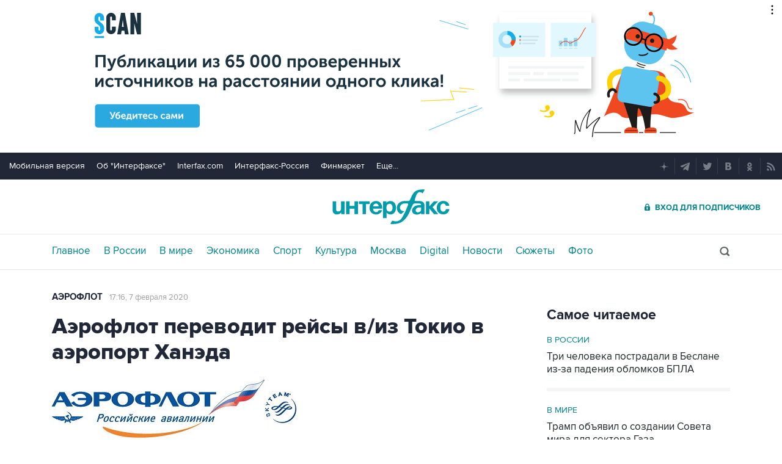

--- FILE ---
content_type: text/html; charset=utf-8
request_url: https://www.interfax.ru/aeroflot/694528
body_size: 15315
content:

<!DOCTYPE html>
<html lang="ru" prefix="article: https://ogp.me/ns/article">
<head>
	<title>Аэрофлот переводит рейсы в/из Токио в аэропорт Ханэда</title>
	<link rel="shortcut icon" href="https://www.interfax.ru/favicon.ico" type="image/x-icon">
	<link rel="icon" sizes="120x120" href="https://www.interfax.ru/touch-icon-iphone-retina.png" />
	<link rel="apple-touch-icon" href="https://www.interfax.ru/touch-icon-iphone.png">
	<link rel="apple-touch-icon" sizes="76x76" href="https://www.interfax.ru/touch-icon-ipad.png">
	<link rel="apple-touch-icon" sizes="120x120" href="https://www.interfax.ru/touch-icon-iphone-retina.png">
	<link rel="apple-touch-icon" sizes="152x152" href="https://www.interfax.ru/touch-icon-ipad-retina.png">
	<link rel="manifest" href="/manifest.json">
	<meta name="mobile-web-app-capable" content="yes">
	<meta name="apple-mobile-web-app-capable" content="yes">
	<meta name="application-name" content="Интерфакс" />
	<meta name="apple-mobile-web-app-title" content="Интерфакс">
	<meta name="theme-color" content="#009cab">
	<meta name="apple-mobile-web-app-status-bar-style" content="black-translucent">
	<meta name="msapplication-tooltip" content="Интерфакс Новости" />
	<meta name="msapplication-navbutton-color" content="#009cab" />
	<meta name="msapplication-starturl" content="./" />
	<meta name="msapplication-config" content="browserconfig.xml" />
	<meta http-equiv="Content-Type" content="text/html; charset=utf-8" />
	<meta http-equiv="X-UA-Compatible" content="IE=edge" />
	<meta name="viewport" content="width=device-width, initial-scale=1.0, user-scalable=yes" />
	<meta name="description" content="7 февраля 2020 года, Москва.&#xA0;— Аэрофлот с 29 марта переводит рейсы, выполняемые в/из Токио, из аэропорта Нарита в аэропорт Ханэда (терминал 3)." />
	
	<link rel="stylesheet" href="/css/default.css?v=3J4UWWcv61y4uuNmzEZPqHgw7U8AA_RKpRgy2etBrus">
	<link rel="stylesheet" href="/css/mobile.css?v=poXT3ToKiWpQnmU2bAdUwbGFDNOFYKZRXdxYSc25FrU" media="only screen and (max-width:759px)">
	<link rel="stylesheet" href="/css/desktop.css?v=EsYzywr-PgEKIwVgZ2H_PURZAX1Qg9U7dRPX47-JwTc" media="only screen and (min-width:760px)">
	<link rel="alternate" type="application/rss+xml" title="Интерфакс новости" href="https://www.interfax.ru/rss">
	
	<meta property="og:url" content="https://www.interfax.ru/aeroflot/694528" />
	<meta property="og:description" content="7 февраля 2020 года, Москва.&#xA0;— Аэрофлот с 29 марта переводит рейсы, выполняемые в/из Токио, из аэропорта Нарита в аэропорт Ханэда (терминал 3)." />
	<meta property="og:site_name" content="Interfax.ru" />
	<meta property="og:locale" content="ru_RU" />
	<meta property="og:type" content="article" />
	<meta property="og:title" content="Аэрофлот переводит рейсы в/из Токио в аэропорт Ханэда" />
	<meta property="og:image" content="https://www.interfax.ru/ftproot/press/pr-rel/aero/aeroflot.jpg" />
	<meta property="article:section" content="Пресс-релизы" />
	<meta property="article:published_time" content="2020-02-07T17:16+0300" />
	<meta name="twitter:title" content="Аэрофлот переводит рейсы в/из Токио в аэропорт Ханэда" />
	<meta name="twitter:description" content="7 февраля 2020 года, Москва.&#xA0;— Аэрофлот с 29 марта переводит рейсы, выполняемые в/из Токио, из аэропорта Нарита в аэропорт Ханэда (терминал 3)." />
	<meta name="twitter:site" content="@interfax_news" />
	<meta name="twitter:url" content="https://www.interfax.ru/aeroflot/694528" />
	<meta name="twitter:card" content="summary_large_image" />
	<meta name="twitter:image" content="https://www.interfax.ru/ftproot/press/pr-rel/aero/aeroflot.jpg" />
	<link rel="canonical" href="https://www.interfax.ru/aeroflot/694528" />

</head>
<body data-pagetype="content_1487">
	<script>
		window.yaContextCb = window.yaContextCb || []
	</script>
	<script type="text/javascript">
		var cntimg = document.createElement("IMG");
		cntimg.src = "/cnt/" + cntParseReferer();
		function cntParseReferer() {
		var re = new RegExp("(http(s)?\\:\\/\\/)?([\\.\\-_0-9A-Za-z]{1,})(.*)");
		var m = re.exec(document.referrer);
		if (!m) return "";
		return encodeURI(m[3]).replace(/'/g, "%27") + "?" + encodeURI(m[4]).replace(/'/g, "%27");
		}
		var deferLoadJS_timer = []; function deferLoadJS(e, r, d) { d = d || 200; r = 'timer_' + Math.random(); deferLoadJS_timer[r] = setInterval(function () { !0 === window.interfax_scriptjs_loaded && (clearInterval(deferLoadJS_timer[r]), e()) }, d) }
		if (!Element.prototype.matches) { Element.prototype.matches = Element.prototype.msMatchesSelector || Element.prototype.webkitMatchesSelector; }
		Element.prototype.parents = function (e) { for (var t = [], n = this, o = void 0 !== e; null !== (n = n.parentElement);)n.nodeType === Node.ELEMENT_NODE && (o && !n.matches(e) || t.push(n)); return t };
	</script>
	<script>
		if (document.cookie.indexOf('showCovid=0') >= 0 && document.querySelector('[data-pagetype="defaultpage"]')) document.querySelector('html').classList.add('hideTimeline');
	</script>

<div id="pl420_ban110" data-content="webR"><div id="background"></div></div><div id="pl421_ban2370" data-content="webR"><style>
        #m_top  yatag {min-width:auto!important; }
        .height_up_ban > div {
            height: 250px; /*desktop*/
        }
        .height_up_ban_mob > div {
          display: none;
        }
        /*ширина страницы до которой применяется стиль*/
        @media only screen and (max-width:1023px) { 
            .height_up_ban  > div {
            display: none; /*пространство между*/
          }
        }
        /*ширина страницы до которой применяется стиль*/
        @media only screen and (max-width:639px) { 
            .height_up_ban_mob > div {
            display:block;
            height: 250px; /*mobile*/
          }
        }</style>
        
        <div class="mgrNo i_mobile_only  height_up_ban_mob">
        <!--AdFox START-->
        <!--roden-media-->
        <!--Площадка: Interfax / Сквозной / Перетяжка смартфоны-->
        <!--Категория: <не задана>-->
        <!--Тип баннера: Перетяжка 100%-->
        <div id="m_top" align="center"></div>
        <script>
         if (!document.querySelector('[data-pagetype = "nonchronicle"]')) {
            window.yaContextCb.push(()=>{
                Ya.adfoxCode.create({
        
                    ownerId: 173858,
                    containerId: 'm_top',
                    params: {
                        p1: 'cnxxu',
                            p2: 'hbts'
                },
        onStub: function() {console.log("Не пришел код мобильной перетяжки"); }
            }, ['phone'], {
                tabletWidth: 1023,
                phoneWidth: 639,
                isAutoReloads: true
          });
        });
        }
        </script>
        </div>
        
        <div class="i_desktop_only wr__fix height_up_ban"   style="margin: 0px auto;" >
        <!--AdFox START-->
        <!--roden-media-->
        <!--Площадка: Interfax / Сквозной / Перетяжка_декстоп-->
        <!--Категория: <не задана>-->
        <!--Тип баннера: Перетяжка 100%-->
            <div id="billboard" style="overflow-x:hidden;"></div>
            <script>
        
                window.yaContextCb.push(()=>{
                    var addClass = (function () {
                            if ('classList' in document.createElement('p')) {
                                return function (e, n) {
                                    e.classList.add(n)
                                }
                            }
                            return function (e, n) {
                                if (e.className.indexOf(n) !== -1) {
                                    return
                                }
                                n += ' ';
                                e.className += n;
                            }
                        })(),
                        fixBody = function () {
                            addClass(document.body, 'fix')
                        },
                        callBg = function () {
        
                        window.yaContextCb.push(()=>{
                                Ya.adfoxCode.createAdaptive({
                                ownerId: 173858,
                                containerId: 'background',
                                params: { p1: 'bscqd', p2: 'epdp' },
                                onRender: fixBody
                            }, ['desktop'], {
                                                                tabletWidth: 1399,
                                                                phoneWidth: 639,
                                                                isAutoReloads: true
                                                              });
                        });
                        }  
                    Ya.adfoxCode.createAdaptive({
                        ownerId: 173858,
                        containerId: 'billboard',
                        params: { p1: 'btpkl', p2: 'y' },
                        onError: callBg,
                        onStub: callBg,
                           onRender: function () { addClass(document.querySelector('[id*=_ban2370]'), 'wr__fix'); },
                        onLoad: function (d) {
                            if (d && d.bundleName === 'banner.background') {
                                fixBody()
                            } else {
                                callBg()
                            }
                        }
                    }, ['desktop'], {
                    tabletWidth: 1006,
                    phoneWidth: 639,
                    isAutoReloads: true
                });
            },
                );                
            </script>
        </div>
        
</div>
	<header>
		<div class="topmenu">
			<nav class="topmenu__links">
				<!--noindex--><a rel="nofollow" href="https://m.interfax.ru/">Мобильная версия</a><!--/noindex-->
				<!--noindex--><a rel="nofollow" href="https://group.interfax.ru/" target="_blank">Об "Интерфаксе"</a><!--/noindex-->
				<!--noindex--><a rel="nofollow" href="https://www.interfax.com/" target="_blank">Interfax.com</a><!--/noindex-->
				<!--noindex--><a rel="nofollow" href="https://www.interfax-russia.ru/" target="_blank">Интерфакс-Россия</a><!--/noindex-->
				<!--noindex--><a rel="nofollow" href="https://www.finmarket.ru/" target="_blank">Финмаркет</a><!--/noindex-->
				<span class="links__more">
					<span>Еще...</span>
					<span class="links__submenu">
						<!--noindex--><a rel="nofollow" href="https://www.interfax-russia.ru/tourism/" target="_blank">Туризм</a><!--/noindex-->
						<!--noindex--><a rel="nofollow" href="https://www.interfax-russia.ru/realty/" target="_blank">Недвижимость</a><!--/noindex-->
						<!--noindex--><a rel="nofollow" href="https://www.interfax-russia.ru/academia/" target="_blank">Образование</a><!--/noindex-->
						<a href="/events/">Мероприятия</a>
					</span>
				</span>
			</nav>
			<div class="topmenu__soc">
				<!--noindex--><a rel="nofollow" href="https://dzen.ru/interfax?favid=1114" target="_blank" class="topmenu__ya"></a><!--/noindex-->  <!--noindex--><a rel="nofollow" href="tg://resolve?domain=interfaxonline" target="_blank" class="topmenu__tg"></a><!--/noindex-->  <!--noindex--><a rel="nofollow" href="https://twitter.com/interfax_news" target="_blank" class="topmenu__tw"></a><!--/noindex-->  <!--noindex--><!--<a rel="nofollow" href="https://www.facebook.com/interfaxonline" target="_blank" class="topmenu__fb"></a>--><!--/noindex-->  <!--noindex--><a rel="nofollow" href="https://vkontakte.ru/interfaxru" target="_blank" class="topmenu__vk"></a><!--/noindex-->  <!--noindex--><a rel="nofollow" href="https://ok.ru/interfax" target="_blank" class="topmenu__ok"></a><!--/noindex-->  <!--noindex--><a rel="nofollow" href="/rss" target="_blank" class="topmenu__rss"></a><!--/noindex-->
			</div>
		</div>
		<div class="toplogo">
			<div class="toplogo__left-column">
				<div onclick="smartMenu()" id="smartMenuLink" class="hbut__menu"><div><span></span></div></div>
				<a href="/search/" class="hbut__search"></a>
			</div>
			<div>
				<div class="logo"><a href="/" title="Новости Интерфакс">Интерфакс</a></div>
				<img src="/img/printlogo.png" alt="Новости Интерфакс" class="logo__print">
			</div>
			<div>
				<div class="header__soc" data-type="socialbar" data-title="Аэрофлот переводит рейсы в/из Токио в аэропорт Ханэда" data-url="https://www.interfax.ru/aeroflot/694528">
					<span class="soc__tg" onclick="Social('tg',this)" title="Telegram"></span>
					<span class="soc__vk" onclick="Social('vk',this,true)" title="ВКонтакте"></span>
					<span class="soc__tw desktop_inline-block" onclick="Social('tw',this,true)" title="Twitter"></span>
					<div class="soc_nomore" onclick="this.className='soc_more';this.closest('.toplogo').classList.add('show-soc-more')">&bull;&bull;&bull;</div>
					<div class="soc_row">
						<span class="soc__tw mobile_inline-block" onclick="Social('tw',this,true)" title="Twitter"></span>
						<span class="soc__ok" onclick="Social('ok',this,true)" title="Одноклассники"></span>
						<span class="soc__wa" onclick="Social('wa',this)" title="WhatsApp"></span>
						<span class="soc__vb" onclick="Social('vb',this)" title="Viber"></span>
						<span class="soc__em" onclick="Social('em',this)" title="E-Mail"></span>
					</div>
				</div>
				<a href="https://www.ifax.ru/" class="but__enter"><span>Вход для подписчиков</span></a>
			</div>
		</div>
		<div class="toplinks">
			<nav>
				<ul>
		<li>
			<a href="/" title="Главные новости" tabindex="1" >Главное</a>
		</li>
		<li>
			<a href="/russia/" title="Новости в России" tabindex="2" >В России</a>
		</li>
		<li>
			<a href="/world/" title="Новости в мире" tabindex="2" >В мире</a>
		</li>
		<li>
			<a href="/business/" title="Новости экономики" tabindex="2" >Экономика</a>
		</li>
		<li>
			<a href="https://www.sport-interfax.ru/" title="Новости спорта" tabindex="2" >Спорт</a>
		</li>
		<li>
			<a href="/culture/" title="Новости культуры" tabindex="2" >Культура</a>
		</li>
						<li><div></div></li>
		<li>
			<a href="/moscow/" title="Новости Москвы" tabindex="2" >Москва</a>
		</li>
		<li>
			<a href="/digital/" title="Digital" tabindex="2" >Digital</a>
		</li>
		<li>
			<a href="/news/" title="Все новости Интерфакс" tabindex="2" >Новости</a>
		</li>
		<li>
			<a href="/story/" title="Новостные сюжеты" tabindex="2" ><span>Все</span> Сюжеты</a>
		</li>
		<li>
			<a href="/photo/" title="Фотогалереи" tabindex="2" ><span>Все</span> Фото</a>
		</li>
					<li>
						<!--noindex-->
						<a href="https://ifx.ru/ru/showcase?utm_source=interfax.ru" target="_blank" class="i_mobile_only">Подписка</a>
						<!--/noindex-->
					</li>
				</ul>

			</nav>
			<div class="searchSmall" onclick="this.className='search';setTimeout('document.search.phrase.focus()',300)">
				<form name="search" action="/search/">
					<input type="text" name="phrase" value="" autocomplete="off" onclick="if (document.getElementById('searchText').className == 'sTextShow') document.getElementById('searchText').className = 'sTextHide'" onkeydown="if(document.getElementById('searchText').className == 'sTextShow')document.getElementById('searchText').className = 'sTextHide'" onblur="if(this.value=='')document.getElementById('searchText').className = 'sTextShow';setTimeout('document.querySelector(\'.search\').className=\'searchSmall\'',300)">
					<input type="submit" value="" onclick="if (document.querySelector('header .search')) document.search.submit(); return false;">
					<span id="searchText" class="sTextShow">Поиск</span>
				</form>
			</div>
		</div>

	</header>


	
<main>
	<div class="mainblock">
		<div class="leftside" itemscope itemtype="https://schema.org/Article">

			<!-- Ссылка на раздел -->
			<aside class="textML">
					<a href="/aeroflot/">Аэрофлот</a>
				<br class="v320">
				<time datetime="2020-02-07T17:16">17:16, 7 февраля 2020</time>
			</aside>
			<article itemprop="articleBody">

				<h1 itemprop="headline">Аэрофлот переводит рейсы в/из Токио в аэропорт Ханэда</h1>

					<figure class="inner">
						<img src="https://www.interfax.ru/ftproot/press/pr-rel/aero/aeroflot.jpg" title="Аэрофлот переводит рейсы в/из Токио в аэропорт Ханэда" alt="Аэрофлот переводит рейсы в/из Токио в аэропорт Ханэда" itemprop="image" />
						<figcaption class="innerTable">
							<div class="author"></div>
						</figcaption>
					</figure>

				<p><strong>7 февраля 2020 года, Москва</strong>. — Аэрофлот с 29 марта переводит рейсы, выполняемые в/из Токио, из аэропорта Нарита в аэропорт Ханэда (терминал 3). Он расположен всего в 15 км от центра японской столицы. Время в пути от аэропорта до города на поезде сократится почти в четыре раза или более чем в два раза - на такси.  Аэрофлот ежедневно выполняет один регулярный рейс по маршруту Москва – Токио - Москва на современных лайнерах Boeing 777 с трехклассной компоновкой салонов: Бизнес, Комфорт и Эконом.</p>

<p>С начала летнего расписания полетов сезона 2020 рейсы в/из Токио будут выполняться в соответствии со следующим графиком (время местное):</p>

<p> <strong>по направлению Москва — Токио</strong></p>

<p>— рейс SU260/262/264 вылет из аэропорта Шереметьево в 19:00, прибытие в аэропорт Ханэда — в 10:30 (на следующий день),</p>

<p> <strong>по направлению Токио — Москва</strong></p>

<p>— рейс SU261/263/265 вылет из аэропорта Ханэда в 12:15, прибытие в Шереметьево – в 16:05.</p>

<p>Широкий выбор стыковочных рейсов в аэропорту Ханэда открывает новые возможности путешествий по Японии. Современная инфраструктура и просторные терминалы в аэропорту Ханэда позволят Аэрофлоту поддержать неизменно высокое качество обслуживания пассажиров на всех этапах путешествия. Высокий уровень сервиса – одно из ключевых преимуществ Аэрофлота, являющегося лидером на ряде ключевых транзитных направлений между быстрорастущими рынками Азии и Европы.</p>

<p><img alt="" src="/ftproot/press/pr-rel/aero/2020/02/khaneda1.jpg" style="width: 600px; height: 400px;" /></p>

<p><img alt="" src="/ftproot/press/pr-rel/aero/2020/02/khaneda_2.jpg" style="width: 600px; height: 401px;" /></p>

<p><em><strong>АЭРОФЛОТ</strong></em><em> входит в топ-20 крупнейших авиакомпаний мира.</em></p>

<p><em><strong>Аэрофлот</strong></em><em> располагает самым молодым самолётным парком в мире среди авиакомпаний с численностью более ста воздушных судов. В 2019 году Аэрофлот перевёз 37,2 млн человек, а с учётом авиакомпаний Группы «Аэрофлот» — 60,7 млн.</em></p>

<p><em><strong>Аэрофлот </strong></em><em>признан самой пунктуальной авиакомпанией в мире по итогам 2019 года на основе глобального рейтинга On-Time Performance Review от авторитетного аналитического холдинга Cirium.</em></p>

<p><em><strong>Аэрофлот</strong></em><em> обладает рейтингом «четыре звезды» от британской консалтинговой компании </em><em>Skytrax</em><em>, восемь раз был удостоен премии </em><em>Skytrax</em> <em>World</em> <em>Airline</em> <em>Awards</em> <em>в категории «Лучшая авиакомпания Восточной Европы», а также завоевал рейтинг «пять звёзд» от американской авиационной ассоциации </em><em>APEX</em><em>.</em></p>

<p><em><strong>Аэрофлот</strong></em><em> — самый узнаваемый авиационный бренд в мире по данным агентства </em><em>Brand</em> <em>Finance</em><em>. Авиакомпания занимает четвертое место по цифровизации среди всех авиакомпаний мира по данным американской консалтинговой компании </em><em>Bain</em> <em>& </em><em>Company</em><em>.</em></p>



				

				<meta itemprop="mainEntityOfPage" content="https://www.interfax.ru/aeroflot/694528" />
				<meta itemprop="datePublished" content="2020-02-07T17:16:00" />
				<meta itemprop="dateModified" content="2020-02-07T17:16:00" />
				<div itemprop="author" itemscope itemtype="https://schema.org/Organization" class="h">
					<meta itemprop="name" content="Интерфакс">
				</div>
				<div itemprop="publisher" itemscope itemtype="https://schema.org/Organization" class="h">
					<div itemprop="logo" itemscope itemtype="https://schema.org/ImageObject">
						<link rel="url" itemprop="url" href="https://www.interfax.ru/img/logo200.png" />
						<link rel="thumbnail" itemprop="thumbnail" href="https://www.interfax.ru/img/logo200.png" />
						<meta itemprop="width" content="200" />
						<meta itemprop="height" content="60" />
					</div>
					<meta itemprop="name" content="Интерфакс" />
					<link rel="url" itemprop="url" href="https://www.interfax.ru" />
				</div>
			</article>


			<h2 class="title__v1">Пресс-релизы</h2>
			<div class="timeline timeline_v2">
									<div class="timeline__photo">
						<time datetime="2026-01-14T18:15">14 января, 18:15</time>
						<a href="/pressreleases/1067621" title="ПСБ поддержит знаковые проекты Тульской области" tabindex="5"><h3>ПСБ поддержит знаковые проекты Тульской области</h3></a>
						<a href="/pressreleases/1067621" class="timeline_photo"><img src="https://www.interfax.ru/ftproot/press/pr-rel/dddd/PSB/logo_psb.png" alt="ПСБ поддержит знаковые проекты Тульской области" loading="lazy"></a>
					</div>
					<div class="timeline__text">
						<time datetime="2025-12-26T10:28">26 декабря, 10:28</time>
						<a href="/pressreleases/1065209" title="Сбербанк профинансирует ГК &quot;Гранель&quot; на 9,8 млрд рублей для строительства 2-й очереди ЖК &quot;MYPRIORITY Дубровка&quot;" tabindex="5"><h3>Сбербанк профинансирует ГК &quot;Гранель&quot; на 9,8 млрд рублей для строительства 2-й очереди ЖК &quot;MYPRIORITY Дубровка&quot;</h3></a>
					</div>
					<div class="timeline__text">
						<time datetime="2025-12-26T09:30">26 декабря, 09:30</time>
						<a href="/pressreleases/1065073" title="От Гагарина до цифровых экосистем: как тульская Октава создает известные на весь мир микрофоны и формирует отечественную электроакустику" tabindex="5"><h3>От Гагарина до цифровых экосистем: как тульская Октава создает известные на весь мир микрофоны и формирует отечественную электроакустику</h3></a>
					</div>
					<div class="timeline__text">
						<time datetime="2025-12-25T10:20">25 декабря, 10:20</time>
						<a href="/pressreleases/1064937" title="Эксперты AllTime.ru проанализировали какие сумки сейчас в моде" tabindex="5"><h3>Эксперты AllTime.ru проанализировали какие сумки сейчас в моде</h3></a>
					</div>
					<div class="timeline__photo">
						<time datetime="2025-12-24T14:05">24 декабря, 14:05</time>
						<a href="/pressreleases/1064871" title="ПСБ и Калужская область продлили сотрудничество" tabindex="5"><h3>ПСБ и Калужская область продлили сотрудничество</h3></a>
						<a href="/pressreleases/1064871" class="timeline_photo"><img src="https://www.interfax.ru/ftproot/press/pr-rel/dddd/PSB/_STS7626_.jpg" alt="ПСБ и Калужская область продлили сотрудничество" loading="lazy"></a>
					</div>


			</div>
			

		</div>
		<aside class="rightside">
			<div class="stickyBlock sticky_on">
									
<div id="pl513_ban213" data-content="webR"><style>
.rightside .yatag_right_ban > div >  yatag > yatag {justify-content: left !important;}
</style>

<div data-stickylength="700">
        <!--AdFox START-->
        <!--roden-media-->
        <!--Площадка: Interfax / 240x400 / 240x400_внутренние-->
        <!--Категория: <не задана>-->
        <!--Тип баннера: 240x400js-->
            <div id="adfox_preid" data-type="webrwrap" class="yatag_right_ban"></div>
            <script>
              window.yaContextCb.push(()=>{
                    var bancont = document.querySelector('[id*=_ban213] #adfox_preid'); // контейнер, в который будет добавлен баннер
                    var randname = Math.random(); // случайное число
                    bancont.setAttribute('id', 'adfox_' + randname);  // установка нового ID контейнеру
            var temp = document.querySelector('[id="adfox_'+randname +'"]').parents('[id*=_ban213]');
                    if (bancont != null) {
                        setTimeout (function() {(Ya.adfoxCode.createAdaptive({
                            ownerId: 173858,
                            containerId: 'adfox_' + randname, /* новый ID контейнера */
                            params: {
                               p1: 'bwvwe',
                               p2: 'emwl',
                               puid1: '',
                               puid2: '',
                               puid3: ''
                            },
                            onStub: function() { document.querySelector('[id="adfox_'+randname +'"]').setAttribute('data-show','false');
                            deferLoadJS(function() {
                                infinitBanOnStub(randname);
                            },'infinitBanOnStub');  }
                        }, ['desktop'], {
                            tabletWidth: 1023,
                            phoneWidth: 759,
                            isAutoReloads: false
                        })
                        )},
     // Для исключения показа некорректных баннеров с задвоенным эдфокс-id (с таймаутом 1 сек. проверяется, есть ли задвоение id. и если есть, то контейнер скрывается и вызывается следующий баннер в инфинит скролле)
     setTimeout(function() {
                    if (document.querySelector('[id="adfox_' + randname + '"] [id^="adfox_"]')) {
    // присвоение аттрибута data-show = false для первого (внешнего) контейнера 
                        document.querySelector('[id="adfox_'+randname +'"]').setAttribute('data-show','false');
    // присвоение аттрибута data-show = false для второго (внутреннего) контейнера
                        document.querySelector('[id="adfox_' + randname + '"] [id^="adfox_"]').setAttribute('data-show','false');
                                  deferLoadJS(function() {
                                        infinitBanOnStub(randname);
                                  },'infinitBanOnStub');
    //					console.log("Следующий баннер");
                    }
    //				console.log("Banner right loaded.");
                  }, 1000),500);                       
        };
    })                 
    </script>
    </div></div>			

<div class="rcMR">
	<h2 class=" title__v2">Самое читаемое</h2>
			<div>
				<a href="/russia/" class="rcMR_ilink">В России</a>
				<a href="/russia/1068171?utm_source=mst_rd" class="rcMR_nlink"><h3>Три человека пострадали в Беслане из-за падения обломков БПЛА</h3></a>
			</div>
			<div>
				<a href="/world/" class="rcMR_ilink">В мире</a>
				<a href="/world/1067874?utm_source=mst_rd" class="rcMR_nlink"><h3>Трамп объявил о создании Совета мира для сектора Газа</h3></a>
			</div>
			<div>
				<a href="/russia/" class="rcMR_ilink">В России</a>
				<a href="/russia/1068065?utm_source=mst_rd" class="rcMR_nlink"><h3>Мощный антициклон приведёт к 50-градусным морозам на Урале и в Сибири</h3></a>
			</div>
			<div>
				<a href="/world/" class="rcMR_ilink">В мире</a>
				<a href="/world/1068132?utm_source=mst_rd" class="rcMR_nlink"><h3>Трамп объявил о пошлинах в отношении ряда стран Европы из-за ситуации с Гренландией</h3></a>
			</div>
</div>
					
<div id="pl514_ban232" data-content="webR"><div  class="mgrBot">
    <!--AdFox START-->
    <!--roden-media-->
    <!--Площадка: Interfax / Сквозной / ТГБ справа-->
    <!--Категория: <не задана>-->
    <!--Тип баннера: ТГБ 2-->
        <div id="adfox_preid" data-type="webrwrap"></div>
        <script>
          window.yaContextCb.push(()=>{
                var bancont = document.querySelector('[id*=_ban232] #adfox_preid'); // контейнер, в который будет добавлен баннер
                var randname = Math.random(); // случайное число
                bancont.setAttribute('id', 'adfox_' + randname);  // установка нового ID контейнеру
                if (bancont != null) {
                       Ya.adfoxCode.createScroll({
                        ownerId: 173858,
                        containerId: 'adfox_' + randname, /* новый ID контейнера */
                        params: {
                                    p1: 'cecto',
                                    p2: 'emxu',
                                    puid1: '',
                                    puid2: '',
                                    puid3: ''
                                    },
                                onStub: function() { document.querySelector('[id="adfox_'+randname +'"]').setAttribute('data-show','false'); console.log('Не загрузился ТРБ');
                                    deferLoadJS(function() {
                                        infinitBanOnStub(randname);
                                    },'infinitBanOnStub');  }
                        }, ['desktop'], {
                                tabletWidth: 1023,
                                phoneWidth: 759,
                                isAutoReloads: false
                        });
            }
          });
    </script>
    </div></div>			
<div class="rPhoto">
	<a href="/photo/"><h2 class="title__v2">Фотогалереи</h2></a>
	<div class="rPhotoGroup">
		<a href="https://www.interfax.ru/photo/7272?utm_source=ph" title="Фотохроника 20 января"><img src="https://www.interfax.ru/ftproot/photos/photostory/2026/01/20/hr/foto315.jpg	" alt="Фотохроника 20 января"><div><span>10 фото</span>Фотохроника 20 января</div></a>				
		<a href="https://www.interfax.ru/photo/7271?utm_source=ph" title="Крещенские купания"><img src="https://www.interfax.ru/ftproot/photos/photostory/2026/01/19/kr/zax.jpg" alt="Крещенские купания"><div><span>8 фото</span>Крещенские купания</div></a>				
		<a href="https://www.interfax.ru/photo/7268?utm_source=ph" title="Лучшие фото недели"><img src="https://www.interfax.ru/ftproot/photos/photostory/2026/01/16/wk/f315.jpg	" alt="Лучшие фото недели"><div><span>10 фото</span>Лучшие фото недели</div></a>				
	</div>
</div>							
			
<div class="rcMR"><h2 class="title__v2">Выбор редакции</h2> <div><a href="https://www.interfax.ru/world/1066865?utm_source=ed_ch" class="rcMR_ilink" title="Беспорядки в Иране: обстановка накаляется"><img src="https://www.interfax.ru/ftproot/textphotos/2026/01/09/700ht_Iran.jpg" alt="Беспорядки в Иране: обстановка накаляется"></a> <a href="https://www.interfax.ru/world/1066865?utm_source=ed_ch"><h3>Беспорядки в Иране: обстановка накаляется</h3></a></div><div><a href="https://www.interfax.ru/world/1068312?utm_source=ed_ch" class="rcMR_ilink" title="Что произошло в мире науки. Вечерний дайджест"><img src="https://www.interfax.ru/ftproot/textphotos/2026/01/19/vau700.jpg" alt="Что произошло в мире науки. Вечерний дайджест"></a> <a href="https://www.interfax.ru/world/1068312?utm_source=ed_ch"><h3>Что произошло в мире науки. Вечерний дайджест</h3></a></div><div><a href="https://www.interfax.ru/business/1064849?utm_source=ed_ch" class="rcMR_ilink" title="Переосмысление нефтяных запасов искусственным интеллектом. Обзор"><img src="https://www.interfax.ru/ftproot/textphotos/2025/12/24/nt700.jpg" alt="Переосмысление нефтяных запасов искусственным интеллектом. Обзор"></a> <a href="https://www.interfax.ru/business/1064849?utm_source=ed_ch"><h3>Переосмысление нефтяных запасов искусственным интеллектом. Обзор</h3></a></div></div>					
<div id="pl516_ban204" data-content="webR"><!--AdFox START-->
<!--Площадка: Interfax / Сквозной / 234x60-->
<!--Категория: <не задана>-->
<!--Тип баннера: 240х80_ИФ-->
    <div id="adfox_preid"></div>
    <script>
          window.yaContextCb.push(()=>{
                var bancont = document.querySelector('[id*=_ban204] #adfox_preid'); // контейнер, в который будет добавлен баннер
                var randname = Math.random(); // случайное число
                bancont.setAttribute('id', 'adfox_' + randname);  // установка нового ID контейнеру
                if (bancont != null) {
                       Ya.adfoxCode.createAdaptive({
                        ownerId: 173858,
                        containerId: 'adfox_' + randname, /* новый ID контейнера */
                        params: {
		            p1: 'btjxl',
		            p2: 'euzp',
		            puid1: '',
		            puid2: '',
		            puid3: ''
		        }
		}, ['desktop'], {
		        tabletWidth: 1023,
		        phoneWidth: 760,
		        isAutoReloads: false
                        });
            }
          });
    </script>

</div>			
					
<div id="pl550_ban220" data-content="webR"><div class="mgrBot"  data-stickylength="700" data-type="webrwrap">
<!--AdFox START-->
<!--roden-media-->
<!--Площадка: Interfax / 240x400 / 240x400_в России-->
<!--Категория: <не задана>-->
<!--Тип баннера: 240x400js-->
    <div id="adfox_preid" data-type="webrwrap"  class="yatag_right_ban"></div>
    <script>
              window.yaContextCb.push(()=>{
                var bancont = document.querySelector('[id*=_ban220] #adfox_preid'); // контейнер, в который будет добавлен баннер
                var randname = Math.random(); // случайное число
                bancont.setAttribute('id', 'adfox_' + randname);  // установка нового ID контейнеру
                Ya.adfoxCode.createAdaptive({
                    ownerId: 173858,
                    containerId: 'adfox_' + randname, /* новый ID контейнера */
                    params: {
                        p1: 'buhwh',
                        p2: 'eruc',
                        puid1: '',
                        puid2: '',
                        puid3: ''
                    },
   	                onStub: function() {  document.querySelector('[data-stickylength]').setAttribute('data-stickylength',0); }
                }, ['desktop'], {
                    tabletWidth: 1023,
                    phoneWidth: 639,
                    isAutoReloads: false
            });
        });
    </script>
</div></div>			
			
			
			
			
			

			</div>
		</aside>
	</div>

		<div class="ecoMO">
		<span class="title__v1">Новости в разделах</span>

				<div>
					<a href="/world/" class="mo_sec">В мире</a>
					<a href="/world/1068588" class="mo_img" title="Трамп заявил, что спас НАТО от отправки на &quot;свалку истории&quot;">
						<img src="https://www.interfax.ru/ftproot/textphotos/2026/01/20/tt160.jpg" alt="Трамп заявил, что спас НАТО от отправки на &quot;свалку истории&quot;">
					</a>
					<a href="/world/1068588" class="mo_title">
						Трамп заявил, что спас НАТО от отправки на &quot;свалку истории&quot;
						<span></span>
					</a>
					<a href="/world/" class="mo_all">Все новости</a>
				</div>
				<div>
					<a href="/business/" class="mo_sec">Экономика</a>
					<a href="/business/1068542" class="mo_img" title="Российские производители мяса озабочены резким ростом импорта курятины из Китая">
						<img src="https://www.interfax.ru/ftproot/textphotos/2026/01/20/kr160.jpg" alt="Российские производители мяса озабочены резким ростом импорта курятины из Китая">
					</a>
					<a href="/business/1068542" class="mo_title">
						Российские производители мяса озабочены резким ростом импорта курятины из Китая
						<span></span>
					</a>
					<a href="/business/" class="mo_all">Все новости</a>
				</div>
				<div>
					<a href="/russia/" class="mo_sec">В России</a>
					<a href="/russia/1068568" class="mo_img" title="ПАО &quot;Акрон&quot; включено в перечень экономически значимых организаций">
						<img src="https://www.interfax.ru/ftproot/textphotos/2026/01/20/ak160.jpg" alt="ПАО &quot;Акрон&quot; включено в перечень экономически значимых организаций">
					</a>
					<a href="/russia/1068568" class="mo_title">
						ПАО &quot;Акрон&quot; включено в перечень экономически значимых организаций
						<span></span>
					</a>
					<a href="/russia/" class="mo_all">Все новости</a>
				</div>
				<div>
					<a href="https://www.sport-interfax.ru/" class="mo_sec">Спорт</a>
					<a href="https://www.sport-interfax.ru/1068492" class="mo_img" title="Семь из 12 российских теннисистов вышли во второй круг Australian Open">
						<img src="https://www.interfax.ru/ftproot/textphotos/2026/01/20/dm160.jpg" alt="Семь из 12 российских теннисистов вышли во второй круг Australian Open">
					</a>
					<a href="https://www.sport-interfax.ru/1068492" class="mo_title">
						Семь из 12 российских теннисистов вышли во второй круг Australian Open
						<span></span>
					</a>
					<a href="https://www.sport-interfax.ru/" class="mo_all">Все новости</a>
				</div>
				<div>
					<a href="/culture/" class="mo_sec">Культура</a>
					<a href="/culture/1068325" class="mo_img" title="Выставка Брюллова в Третьяковке установила рекорд посещаемости">
						<img src="https://www.interfax.ru/ftproot/textphotos/2026/01/19/ju70.jpg" alt="Выставка Брюллова в Третьяковке установила рекорд посещаемости">
					</a>
					<a href="/culture/1068325" class="mo_title">
						Выставка Брюллова в Третьяковке установила рекорд посещаемости
						<span></span>
					</a>
					<a href="/culture/" class="mo_all">Все новости</a>
				</div>
	</div>

	
<div class="psBig">
	<span onclick="photoSlider('left','.psBig','.psBlock',this)" class="psArLeft"></span>
	<a href="/photo/"><h2 class="title__v1">Фотогалереи</h2></a>
	<span onclick="photoSlider('right','.psBig','.psBlock',this)" class="psArRight"></span>
	<div class="psBlock">
		<div>
				<a href="/photo/7272" title="Фотохроника 20 января">
					<img src="https://www.interfax.ru/ftproot/photos/photostory/2026/01/20/hr/foto315.jpg" alt="Фотохроника 20 января" />
					<div><span>10</span><h3>Фотохроника 20 января</h3></div>
				</a>
				<a href="/photo/7270" title="Фотохроника 19 января">
					<img src="https://www.interfax.ru/ftproot/photos/photostory/2026/01/19/zah.jpg" alt="Фотохроника 19 января" />
					<div><span>10</span><h3>Фотохроника 19 января</h3></div>
				</a>
				<a href="/photo/7271" title="Крещенские купания">
					<img src="https://www.interfax.ru/ftproot/photos/photostory/2026/01/19/kr/zax.jpg" alt="Крещенские купания" />
					<div><span>8</span><h3>Крещенские купания</h3></div>
				</a>
				<a href="/photo/7269" title="Фотохроника 16 января">
					<img src="https://www.interfax.ru/ftproot/photos/photostory/2026/01/16/hr/f318.jpg" alt="Фотохроника 16 января" />
					<div><span>10</span><h3>Фотохроника 16 января</h3></div>
				</a>
				<a href="/photo/7268" title="Лучшие фото недели">
					<img src="https://www.interfax.ru/ftproot/photos/photostory/2026/01/16/wk/f315.jpg" alt="Лучшие фото недели" />
					<div><span>10</span><h3>Лучшие фото недели</h3></div>
				</a>
				<a href="/photo/7266" title="Фотохроника 15 января">
					<img src="https://www.interfax.ru/ftproot/photos/photostory/2026/01/15/hr/f315.jpg" alt="Фотохроника 15 января" />
					<div><span>10</span><h3>Фотохроника 15 января</h3></div>
				</a>
				<a href="/photo/7267" title="Снегопад на Камчатке">
					<img src="https://www.interfax.ru/ftproot/photos/photostory/2026/01/15/pk/k315.jpg" alt="Снегопад на Камчатке" />
					<div><span>8</span><h3>Снегопад на Камчатке</h3></div>
				</a>
				<a href="/photo/7261" title="Ралли &quot;Дакар&quot;">
					<img src="https://www.interfax.ru/ftproot/photos/photostory/2026/01/11/d315.jpg" alt="Ралли &quot;Дакар&quot;" />
					<div><span>13</span><h3>Ралли &quot;Дакар&quot;</h3></div>
				</a>
				<a href="/photo/7261" title="Ралли &quot;Дакар&quot;">
					<img src="https://www.interfax.ru/ftproot/photos/photostory/2026/01/11/d315.jpg" alt="Ралли &quot;Дакар&quot;" />
					<div><span>13</span><h3>Ралли &quot;Дакар&quot;</h3></div>
				</a>
				<a href="/photo/7262" title="&quot;Золотой глобус&quot;">
					<img src="https://www.interfax.ru/ftproot/photos/photostory/2026/01/12/gl/g317.jpg" alt="&quot;Золотой глобус&quot;" />
					<div><span>14</span><h3>&quot;Золотой глобус&quot;</h3></div>
				</a>
				<a href="/photo/7260" title="Встреча Рождества по Юлианскому календарю">
					<img src="https://www.interfax.ru/ftproot/textphotos/2026/01/07/560ht_Hri.jpg" alt="Встреча Рождества по Юлианскому календарю" />
					<div><span>14</span><h3>Встреча Рождества по Юлианскому календарю</h3></div>
				</a>
				<a href="/photo/7234" title="Лучшие спортивные фотографии 2025 года">
					<img src="https://www.interfax.ru/ftproot/photos/photostory/2025/12/year/sport/s317.jpg" alt="Лучшие спортивные фотографии 2025 года" />
					<div><span>25</span><h3>Лучшие спортивные фотографии 2025 года</h3></div>
				</a>
		</div>
	</div>
</div>





</main>


<div id="pl430_ban2381" data-content="webR"><!-- Yandex.RTB R-A-250544-141 -->
<div id="yandex_rtb_R-A-250544-141"></div>
<script>
if (/Android|webOS|iPhone|iPad|iPod|BlackBerry|IEMobile|Opera Mini/i.test(navigator.userAgent)) {
    window.yaContextCb.push(() => {
        Ya.Context.AdvManager.render({
            "blockId": "R-A-250544-141",
            "renderTo": "yandex_rtb_R-A-250544-141",
            "type": "feed",
"feedCardCount": 9
        })
    })
}
</script>

<!--AdFox START-->
<!--roden-media-->
<!--Площадка: Interfax / Сквозной / 100%х300_низ страницы_Десктоп-->
<!--Категория: <не задана>-->
<!--Тип баннера: 100%х300_низ страницы ИФ-->
<div id="adfox_151134909289778715" class="i_desktop_only  wr__fix yatag_foot_ban"></div>
<script>
	window.yaContextCb.push(()=>{
		Ya.adfoxCode.createScroll({
		        ownerId: 173858,
			containerId: 'adfox_151134909289778715',
			        params: {
			            p1: 'bsqgh',
			            p2: 'exmr',
			            puid1: '',
			            puid2: '',
			            puid3: ''
			        },
		        onRender: function() { document.querySelector('[id*=_ban2381]').classList.add('wr__fix'); }
		    }, ['desktop'], {
		        tabletWidth: 1023,
		        phoneWidth: 760,
		        isAutoReloads: true
		  });
});		
</script></div><div id="pl452_ban2383" data-content="webR"><!--AdFox START-->
<!--roden-media-->
<!--Площадка: EX_interfax.ru (new) / Desktop / FloorAd (десктоп) 17.09.2024-->
<!--Категория: <не задана>-->
<!--Тип баннера: floorad_desktop-->
<div id="adfox_172656368339445627"></div>
<script>
function adStart() {
    window.yaContextCb.push(()=>{
        Ya.adfoxCode.create({
            ownerId: 173858,
            containerId: 'adfox_172656368339445627',
            type: 'floorAd',
            platform: 'desktop',
            params: {
                p1: 'deayp',
                p2: 'hjsy'
            }
        })
    })
}
setTimeout(adStart, 11000);
</script>

<!--Тип баннера: floorad_mobile-->
<div id="adfox_172674156096085627" class="floarad-mob"></div>
<script>
var height_l = window.screen.height; 
var height_w = window.innerHeight;
 if (height_l > 810) {
	function adStart() {
    		window.yaContextCb.push(()=>{
		Ya.adfoxCode.create({
			ownerId: 173858,
			containerId: 'adfox_172674156096085627',
			type: 'floorAd',
			platform: 'touch',
			params: {
				p1: 'cvjnt',
                		p2: 'gomz'
			}
		})
	})
  }
  setTimeout(adStart, 15000);
}
</script>
</div><div id="pl422_ban207" data-content="webR"><!--AdFox START-->
<!--roden-media-->
<!--Площадка: Interfax / Сквозной / Фулл_мобильные-->
<!--Категория: <не задана>-->
<!--Тип баннера: Fullscreen мобильные-->
<div id="adfox_149018851283239860"></div>
<script>
     window.yaContextCb.push(()=>{
	Ya.adfoxCode.createAdaptive({
        ownerId: 173858,
        containerId: 'adfox_149018851283239860',
        params: {
            p1: 'bscqp',
            p2: 'fdho',
            puid1: '',
            puid2: '',
            puid3: ''
        }
    }, ['tablet', 'phone'], {
        tabletWidth: 1024,
        phoneWidth: 780,
        isAutoReloads: false
    });
});
</script>

<!--AdFox START-->
<!--roden-media-->
<!--Площадка: Interfax / Сквозной / Фулл_десктоп-->
<!--Категория: <не задана>-->
<!--Тип баннера: FullScreen-->
<div id="adfox_149018844016517580"></div>
<script>
     window.yaContextCb.push(()=>{
	Ya.adfoxCode.createAdaptive({
        ownerId: 173858,
        containerId: 'adfox_149018844016517580',
        params: {
            p1: 'bscqh',
            p2: 'enli',
            puid1: '',
            puid2: '',
            puid3: ''
        }
    }, ['desktop'], {
        tabletWidth: 1024,
        phoneWidth: 780,
        isAutoReloads: false
    });
});
</script></div>
	<footer data-timerdefault="30000">
		<div>
			<div class="footerMenu">
				<a href="/contacts">Контакты</a>
				<!--noindex--><a href="https://group.interfax.ru" rel="nofollow">Об "Интерфаксе"</a><!--/noindex-->
				<a href="/presscenter/">Пресс-центр</a>
				<!--noindex--><a href="https://group.interfax.ru/career/vacancies/" target="_blank" rel="nofollow">Вакансии</a><!--/noindex-->
				<!--noindex--><a href="/advertinfo" rel="nofollow">Реклама на сайте</a><!--/noindex-->
				<a href="/events/">Мероприятия</a>
			</div>
			<div class="footerLine">&nbsp;</div>
			<div class="fCright">
				<a href="https://www.interfax.ru"></a>
				<span>
					Copyright © 1991&mdash;2026 Interfax. Все права защищены. Сетевое издание "Интерфакс.ру". Свидетельство о регистрации СМИ ЭЛ № ФС 77 - 84928 выдано Федеральной службой по надзору в сфере связи, информационных технологий и массовых коммуникаций (Роскомнадзор) 21.03.2023. Вся информация, размещенная на данном веб-сайте, предназначена только для персонального пользования и не подлежит дальнейшему воспроизведению и/или распространению в какой-либо форме, иначе как с письменного разрешения Интерфакса.<br>
					Сайт Interfax.ru (далее – сайт) использует файлы cookie. Продолжая работу с сайтом, Вы соглашаетесь на сбор и последующую <!--noindex--><a href="/cookie" rel="nofollow" target="_blank">обработку файлов cookie</a>.<!--/noindex-->
				</span>
			</div>
			<div style="clear: both;"></div>
			<div class="f1">
				<h2 class="fHeader"><!--noindex--><a rel="nofollow" href="https://group.interfax.ru" target="_blank">Продукты информационной группы "Интерфакс"</a><!--/noindex--></h2>
				<div class="f1_1">
					<div>Информация о компаниях, товарах и людях</div>
					<h3><a href="https://www.spark-interfax.ru/" target="_blank">СПАРК</a></h3>
					<h3><!--noindex--><a rel="nofollow" href="https://xco.news/" target="_blank">X-Compliance</a><!--/noindex--></h3>
					<h3><!--noindex--><a rel="nofollow" href="https://scout.interfax.ru/" target="_blank">СКАУТ</a><!--/noindex--></h3>
					<h3><!--noindex--><a rel="nofollow" href="https://marker-interfax.ru/" target="_blank">Маркер</a><!--/noindex--></h3>
					<h3><!--noindex--><a rel="nofollow" href="https://tp.interfax.ru/" target="_blank">АСТРА</a><!--/noindex--></h3>

				</div>
				<div class="f1_2">
					<div>Новости и рынки</div>
					<h3><!--noindex--><a rel="nofollow" href="https://ifx.ru/ru/showcase?utm_source=interfax.ru" target="_blank">Новости "Интерфакса"</a><!--/noindex--></h3>
					<h3><a href="https://www.scan-interfax.ru/" target="_blank">СКАН</a></h3>
					<h3><!--noindex--><a rel="nofollow" href="https://rudata.info/" target="_blank">RU Data</a><!--/noindex--></h3>
					<h3><!--noindex--><a rel="nofollow" href="https://www.e-disclosure.ru/" target="_blank">Центр раскрытия корпоративной информации</a><!--/noindex--></h3>
					<span>
						<!--noindex--><a href="https://dzen.ru/interfax?favid=1114" target="_blank" rel="nofollow" class="i9" title="Читайте нас в Дзен"></a><!--/noindex-->  <!--noindex--><a href="tg://resolve?domain=interfaxonline" target="_blank" rel="nofollow" class="i8" title="Интерфакс в Telegram"></a><!--/noindex-->  <!--noindex--><a href="https://twitter.com/interfax_news" target="_blank" rel="nofollow" class="i1" title="Интерфакс в Twitter"></a><!--/noindex-->  <!--noindex--><!--<a href="https://www.facebook.com/interfaxonline" target="_blank" rel="nofollow" class="i2" title="Интерфакс в Facebook"></a>--><!--/noindex-->  <!--noindex--><a href="https://vkontakte.ru/interfaxru" target="_blank" rel="nofollow" class="i3" title="Интерфакс в ВКонтакте"></a><!--/noindex-->  <a href="/rss" class="i6" title="RSS поток Интерфакс.ру"></a>   <!--noindex--><a href="https://ok.ru/interfax" target="_blank" rel="nofollow" class="i7" title="Интерфакс в Одноклассниках"></a><!--/noindex-->
					</span>
				</div>
			</div>
			<div class="f2">
				<div class="f2_1">Обнаружили ошибку на сайте? Выделите фрагмент текста с ошибкой и нажмите <span class="spell">Ctrl + Enter</span>.</div>
				<div class="f2_2">
					<span>&nbsp;&nbsp;</span>
					<!--LiveInternet counter-->
					<script>new Image().src = "//counter.yadro.ru/hit;interfax?r" + escape(document.referrer) + ((typeof (screen) == "undefined") ? "" : ";s" + screen.width + "*" + screen.height + "*" + (screen.colorDepth ? screen.colorDepth : screen.pixelDepth)) + ";u" + escape(document.URL) + ";h" + escape(document.title.substring(0, 80)) + ";" + Math.random();</script>
					<!--noindex-->
					<a href="https://www.liveinternet.ru/click;interfax" target="_blank" rel="nofollow">
						<img src="//counter.yadro.ru/logo;interfax?14.6" title="LiveInternet: показано число просмотров за 24 часа, посетителей за 24 часа и за сегодня" alt="" width="88" height="31" />
					</a>
					<!--/noindex-->
					<!--/LiveInternet-->
					<!-- tns-counter.ru -->
					<script>
						var img = new Image();
						img.src = '//www.tns-counter.ru/V13a***R>' + document.referrer.replace(/\*/g, '%2a') + '*finmarket_ru/ru/CP1251/tmsec=interfax_total/' + (Math.random() * 1E9 | 0);
					</script>
					<noscript>
						<img src="//www.tns-counter.ru/V13a****finmarket_ru/ru/CP1251/tmsec=interfax_total/2031373022" width="1" height="1" alt="" />
					</noscript>
					<!--/ tns-counter.ru -->
					<!-- Yandex.Metrika counter -->
					<script type="text/javascript">
						(function (m, e, t, r, i, k, a) {
						m[i] = m[i] || function () { (m[i].a = m[i].a || []).push(arguments) };
						m[i].l = 1 * new Date(); k = e.createElement(t), a = e.getElementsByTagName(t)[0], k.async = 1, k.src = r, a.parentNode.insertBefore(k, a)
						})
						(window, document, "script", "https://mc.yandex.ru/metrika/tag.js", "ym");

						ym(22006243, "init", {
						id: 22006243,
						clickmap: true,
						trackLinks: true,
						accurateTrackBounce: true,
						webvisor: true
						});
					</script>
					<noscript><div><img src="https://mc.yandex.ru/watch/22006243" style="position:absolute; left:-9999px;" alt="" /></div></noscript>
					<!-- /Yandex.Metrika counter -->
					<!-- Top.Mail.Ru counter -->
					<script type="text/javascript">
						var _tmr = window._tmr || (window._tmr = []);
						_tmr.push({ id: "3135939", type: "pageView", start: (new Date()).getTime() });
						(function (d, w, id) {
						if (d.getElementById(id)) return;
						var ts = d.createElement("script"); ts.type = "text/javascript"; ts.async = true; ts.id = id;
						ts.src = "https://top-fwz1.mail.ru/js/code.js";
						var f = function () { var s = d.getElementsByTagName("script")[0]; s.parentNode.insertBefore(ts, s); };
						if (w.opera == "[object Opera]") { d.addEventListener("DOMContentLoaded", f, false); } else { f(); }
						})(document, window, "tmr-code");
					</script>
					<noscript><div><img src="https://top-fwz1.mail.ru/counter?id=3135939;js=na" style="position:absolute;left:-9999px;" alt="Top.Mail.Ru" /></div></noscript>
					<!-- /Top.Mail.Ru counter -->
					<!-- Mediascope -->
					<script>
						((counterHostname) => {
						window.MSCounter = {
						counterHostname: counterHostname
						};
						window.mscounterCallbacks = window.mscounterCallbacks || [];
						window.mscounterCallbacks.push(() => {
						msCounterExampleCom = new MSCounter.counter({
						'account': 'interfax_ru',
						'tmsec': 'interfax',
						'autohit': true
						});
						});

						const newScript = document.createElement('script');
						newScript.async = true;
						newScript.src = `${counterHostname}/ncc/counter.js`;

						const referenceNode = document.querySelector('script');
						if (referenceNode) {
						referenceNode.parentNode.insertBefore(newScript, referenceNode);
						} else {
						document.firstElementChild.appendChild(newScript);
						}
						})('https://tns-counter.ru/');
					</script>
					<!-- /Mediascope -->
					<!--noindex--><a href="/warningch" rel="nofollow"><img src="/img/18.gif" width="28" height="28" alt="18+"></a><!--/noindex-->
				</div>
				<span>
					<span>
						<!--noindex--><a href="/license" rel="nofollow">Условия использования информации</a><!--/noindex--><br>
						<!--noindex--><a href="/impressum" rel="nofollow">Выходные данные</a><!--/noindex--><br>
					</span>
					<!--noindex--><a rel="nofollow" href="https://www.motka.ru" target="_blank">Дизайн &#8211; Motka.ru</a><!--/noindex-->
				</span>
			</div>
		</div>
	</footer>
	<!-- // Блок подвала -->


	<!--  Окно для подписки на рассылку -->
	<input class="modalfix__check" type="checkbox" id="modalss" />
	<div class="modalfix"></div>
	<!-- Плашка с подпиской на рассылку -->
	<div class="bss__wrap" style="display: none;"></div>
	<!-- // Окно для подписки на рассылку-->

	<div class="counters__block"><div></div></div>
	<script async src="/js/script.js?v=1tDQJ8ykghOOB6Wk86i7-2-22KvELc1i8t0hFMr1drI"></script>
	<script async src="/js/unobtrusive-ajax-nano.js?v=6OLjz9GbA4BSVq_s7NYB4ioSwY7QpbxLF4WMc01BrDo"></script>
	<script src="/js/hotthings.js"></script>
	
	<div class="spellCheck">
		<div>
			<iframe class="spellCheckFrame"></iframe>
		</div>
	</div>

		<script src="https://yandex.ru/ads/system/context.js" crossorigin="anonymous" async></script>

	<link rel="stylesheet" href="/css/ads.css?v=p8qtIHdmoYA360wNIFw_hQIY3p5Ksn5musWRTp4oRG8">
	<link rel="stylesheet" href="/css/print.css?v=axGwQEXfb9ELnT3QwhUM3PDbofoE70NhfWRlsneuri8">

	<script>
		if ('serviceWorker' in navigator) {
		window.addEventListener('load', function () {
		navigator.serviceWorker.register('/sw.js');
		});
		}
	</script>


</body>
</html>



--- FILE ---
content_type: text/html
request_url: https://tns-counter.ru/nc01a**R%3Eundefined*interfax_ru/ru/UTF-8/tmsec=interfax/133603464***
body_size: -73
content:
E49F780B696FCC95X1768934549:E49F780B696FCC95X1768934549